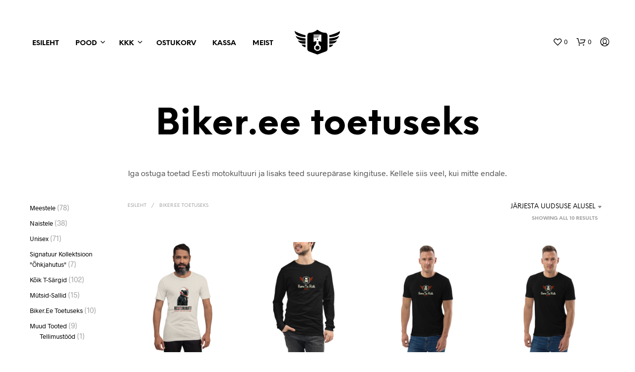

--- FILE ---
content_type: text/css
request_url: https://pood.biker.ee/wp-content/cache/asset-cleanup/css/item/shopkeeper-portfolio__includes__blocks__portfolio__assets__css__style-css-vfb951de35e42c227d790ea4ab0dab0227ee634fa.css
body_size: 426
content:
/*!/wp-content/plugins/shopkeeper-portfolio/includes/blocks/portfolio/assets/css/style.css*/.gbt_18_sk_portfolio.aligncenter .default_grid.items_per_row_2 h2.portfolio-title.hover-effect-title{font-size:22px;word-break:break-word;padding:30px 30px 5px}.gbt_18_sk_portfolio.aligncenter .default_grid.items_per_row_2 p.portfolio-categories.hover-effect-text{padding:0 30px 33px}.gbt_18_sk_portfolio.aligncenter .default_grid.items_per_row_2 .portfolio-box{position:relative!important;top:0!important;left:0!important}.gbt_18_sk_portfolio.aligncenter .default_grid.items_per_row_2 .portfolio-isotope{height:100%!important}@media all and (max-width:479px){.gbt_18_sk_portfolio.aligncenter .default_grid.items_per_row_2 .portfolio-box{width:100%;padding-bottom:100%}}.gbt_18_sk_portfolio.aligncenter .default_grid.items_per_row_3 h2.portfolio-title.hover-effect-title{font-size:20px;word-break:break-word;padding:40px 40px 5px}.gbt_18_sk_portfolio.aligncenter .default_grid.items_per_row_3 p.portfolio-categories.hover-effect-text{padding:0 40px 33px}.gbt_18_sk_portfolio.aligncenter .default_grid.items_per_row_4 h2.portfolio-title.hover-effect-title,.gbt_18_sk_portfolio.aligncenter .default_grid.items_per_row_5 h2.portfolio-title.hover-effect-title{font-size:18px;word-break:break-word;padding:10px}.gbt_18_sk_portfolio.aligncenter .default_grid.items_per_row_4 p.portfolio-categories.hover-effect-text,.gbt_18_sk_portfolio.aligncenter .default_grid.items_per_row_5 p.portfolio-categories.hover-effect-text{padding:0 10px 33px}.gbt_18_sk_portfolio .default_grid.items_per_row_2 .portfolio-box{position:relative!important;top:0!important;left:0!important;width:50%;padding-bottom:50%}.gbt_18_sk_portfolio .default_grid.items_per_row_2 .portfolio-isotope{height:100%!important;width:100%!important}.gbt_18_sk_portfolio.is-style-masonry_1 .portfolio-grid-items .portfolio-box:nth-child(1),.gbt_18_sk_portfolio.is-style-masonry_1 .portfolio-grid-items .portfolio-box:nth-child(8),.gbt_18_sk_portfolio.is-style-masonry_2 .portfolio-grid-items .portfolio-box:nth-child(3){width:100%}@media only screen and (min-width:30.063em){.gbt_18_sk_portfolio.is-style-masonry_1 .portfolio-grid-items .portfolio-box:nth-child(1),.gbt_18_sk_portfolio.is-style-masonry_1 .portfolio-grid-items .portfolio-box:nth-child(8),.gbt_18_sk_portfolio.is-style-masonry_2 .portfolio-grid-items .portfolio-box:nth-child(3){width:100%;padding-bottom:100%}}@media only screen and (min-width:56.3125em){.gbt_18_sk_portfolio.is-style-masonry_1 .portfolio-grid-items .portfolio-box:nth-child(1),.gbt_18_sk_portfolio.is-style-masonry_1 .portfolio-grid-items .portfolio-box:nth-child(8),.gbt_18_sk_portfolio.is-style-masonry_2 .portfolio-grid-items .portfolio-box:nth-child(3){width:66.6666666666%;padding-bottom:66.6666666666%}}@media only screen and (min-width:80em){.gbt_18_sk_portfolio.is-style-masonry_1 .portfolio-grid-items .portfolio-box:nth-child(1),.gbt_18_sk_portfolio.is-style-masonry_1 .portfolio-grid-items .portfolio-box:nth-child(8),.gbt_18_sk_portfolio.is-style-masonry_2 .portfolio-grid-items .portfolio-box:nth-child(3){width:50%;padding-bottom:50%}}@media only screen and (min-width:100.063em){.gbt_18_sk_portfolio.is-style-masonry_1 .portfolio-grid-items .portfolio-box:nth-child(1),.gbt_18_sk_portfolio.is-style-masonry_1 .portfolio-grid-items .portfolio-box:nth-child(8),.gbt_18_sk_portfolio.is-style-masonry_2 .portfolio-grid-items .portfolio-box:nth-child(3){width:40%;padding-bottom:40%}}.gbt_18_sk_portfolio.is-style-masonry_1 .portfolio-grid-items .portfolio-box:nth-child(2),.gbt_18_sk_portfolio.is-style-masonry_1 .portfolio-grid-items .portfolio-box:nth-child(7),.gbt_18_sk_portfolio.is-style-masonry_2 .portfolio-grid-items .portfolio-box:nth-child(8),.gbt_18_sk_portfolio.is-style-masonry_2 .portfolio-grid-items .portfolio-box:nth-child(13),.gbt_18_sk_portfolio.is-style-masonry_3 .portfolio-grid-items .portfolio-box:nth-child(3),.gbt_18_sk_portfolio.is-style-masonry_3 .portfolio-grid-items .portfolio-box:nth-child(8),.gbt_18_sk_portfolio.is-style-masonry_3 .portfolio-grid-items .portfolio-box:nth-child(11),.gbt_18_sk_portfolio.is-style-masonry_3 .portfolio-grid-items .portfolio-box:nth-child(14){width:100%}@media only screen and (min-width:30.063em){.gbt_18_sk_portfolio.is-style-masonry_1 .portfolio-grid-items .portfolio-box:nth-child(2),.gbt_18_sk_portfolio.is-style-masonry_1 .portfolio-grid-items .portfolio-box:nth-child(7),.gbt_18_sk_portfolio.is-style-masonry_2 .portfolio-grid-items .portfolio-box:nth-child(8),.gbt_18_sk_portfolio.is-style-masonry_2 .portfolio-grid-items .portfolio-box:nth-child(13),.gbt_18_sk_portfolio.is-style-masonry_3 .portfolio-grid-items .portfolio-box:nth-child(3),.gbt_18_sk_portfolio.is-style-masonry_3 .portfolio-grid-items .portfolio-box:nth-child(8),.gbt_18_sk_portfolio.is-style-masonry_3 .portfolio-grid-items .portfolio-box:nth-child(11),.gbt_18_sk_portfolio.is-style-masonry_3 .portfolio-grid-items .portfolio-box:nth-child(14){width:100%;padding-bottom:50%}}@media only screen and (min-width:56.3125em){.gbt_18_sk_portfolio.is-style-masonry_1 .portfolio-grid-items .portfolio-box:nth-child(2),.gbt_18_sk_portfolio.is-style-masonry_1 .portfolio-grid-items .portfolio-box:nth-child(7),.gbt_18_sk_portfolio.is-style-masonry_2 .portfolio-grid-items .portfolio-box:nth-child(8),.gbt_18_sk_portfolio.is-style-masonry_2 .portfolio-grid-items .portfolio-box:nth-child(13),.gbt_18_sk_portfolio.is-style-masonry_3 .portfolio-grid-items .portfolio-box:nth-child(3),.gbt_18_sk_portfolio.is-style-masonry_3 .portfolio-grid-items .portfolio-box:nth-child(8),.gbt_18_sk_portfolio.is-style-masonry_3 .portfolio-grid-items .portfolio-box:nth-child(11),.gbt_18_sk_portfolio.is-style-masonry_3 .portfolio-grid-items .portfolio-box:nth-child(14){width:66.6666666666%;padding-bottom:33.3333333333%}}@media only screen and (min-width:80em){.gbt_18_sk_portfolio.is-style-masonry_1 .portfolio-grid-items .portfolio-box:nth-child(2),.gbt_18_sk_portfolio.is-style-masonry_1 .portfolio-grid-items .portfolio-box:nth-child(7),.gbt_18_sk_portfolio.is-style-masonry_2 .portfolio-grid-items .portfolio-box:nth-child(8),.gbt_18_sk_portfolio.is-style-masonry_2 .portfolio-grid-items .portfolio-box:nth-child(13),.gbt_18_sk_portfolio.is-style-masonry_3 .portfolio-grid-items .portfolio-box:nth-child(3),.gbt_18_sk_portfolio.is-style-masonry_3 .portfolio-grid-items .portfolio-box:nth-child(8),.gbt_18_sk_portfolio.is-style-masonry_3 .portfolio-grid-items .portfolio-box:nth-child(11),.gbt_18_sk_portfolio.is-style-masonry_3 .portfolio-grid-items .portfolio-box:nth-child(14){width:50%;padding-bottom:25%}}@media only screen and (min-width:100.063em){.gbt_18_sk_portfolio.is-style-masonry_1 .portfolio-grid-items .portfolio-box:nth-child(2),.gbt_18_sk_portfolio.is-style-masonry_1 .portfolio-grid-items .portfolio-box:nth-child(7),.gbt_18_sk_portfolio.is-style-masonry_2 .portfolio-grid-items .portfolio-box:nth-child(8),.gbt_18_sk_portfolio.is-style-masonry_2 .portfolio-grid-items .portfolio-box:nth-child(13),.gbt_18_sk_portfolio.is-style-masonry_3 .portfolio-grid-items .portfolio-box:nth-child(3),.gbt_18_sk_portfolio.is-style-masonry_3 .portfolio-grid-items .portfolio-box:nth-child(8),.gbt_18_sk_portfolio.is-style-masonry_3 .portfolio-grid-items .portfolio-box:nth-child(11),.gbt_18_sk_portfolio.is-style-masonry_3 .portfolio-grid-items .portfolio-box:nth-child(14){width:40%;padding-bottom:20%}}

--- FILE ---
content_type: text/css
request_url: https://pood.biker.ee/wp-content/cache/asset-cleanup/css/item/hookmeup__public__assets__css__hmu-public-css-ve30d327a42361bbc76bc8c9ff59b26e4ec5ce73e.css
body_size: 11
content:
/*!/wp-content/plugins/hookmeup/public/assets/css/hmu-public.css*/.hookmeup-hook-preview{background:#FFFDE7;border:1px dashed #F8E71C;clear:both;color:#545454!important;font-size:12px!important;font-style:italic;padding:10px;margin:0;text-align:center;word-wrap:break-word}

--- FILE ---
content_type: text/css
request_url: https://pood.biker.ee/wp-content/cache/asset-cleanup/css/item/printful-shipping-for-woocommerce__includes__-__assets__css__size-guide-css-vb78c68dd9671c5f55bb5ca37361ed91b1dab6f34.css
body_size: 641
content:
/*!/wp-content/plugins/printful-shipping-for-woocommerce/includes/../assets/css/size-guide.css*/.pf-size-guide-modal-wrapper{position:fixed;z-index:2147483648;padding:20px;top:0;width:100%;height:100%;left:0;background:rgb(0 0 0 / .6);box-sizing:border-box}.pf-size-guide-modal{background-color:#fff;width:100%;height:100%;max-width:900px;overflow:hidden;overflow-y:auto;position:relative;margin:auto}.pf-size-guide-modal__close{height:30px;width:30px;cursor:pointer;border:0;background:0 0;padding:0;-webkit-appearance:none;float:right;background:none!important}.pf-size-guide-modal__header{width:100%;box-sizing:border-box;padding:15px}.pf-size-guide-modal__title{float:left;font-weight:700;margin:0;clear:none}.pf-size-guide-modal__close img{height:30px;width:30px}.pf-size-guide-modal__content{padding:15px}.pf-size-guide-modal__content h4{margin:24px 0 16px}.pf-size-guide-modal__content p{margin:0 0 10px}.pf-size-guide-modal-size-chart{overflow-x:auto}.pf-product-size-guide__tabs{white-space:nowrap}.pf-product-size-guide__tabs,.pf-size-guide-modal-size-chart__tabs{list-style:none;padding:0;margin:0;box-shadow:inset 0 -1px 0 0 #E5E5E5}.pf-product-size-guide__tab{cursor:pointer;vertical-align:bottom;margin-right:8px;display:inline-block;padding:12px 16px;border:1px solid #F8F8F8;border-bottom:1px solid #E5E5E5}.pf-product-size-guide__tab.pf-product-size-guide__tab--active{border:solid 1px #E5E5E5;border-bottom:none}.pf-size-guide-modal-size-chart__tab{font-size:15px;font-weight:700;border:solid 1px #fff0;cursor:pointer;vertical-align:bottom;margin-right:8px;display:inline-block;padding:12px 8px;text-transform:capitalize}.pf-size-guide-modal-size-chart__tab.pf-size-guide-modal-size-chart__tab--active{box-shadow:inset 0 -3px #222;font-weight:700}.pf-size-guide-modal-measurements{padding:15px 0}.pf-size-guide-modal-measurements__description{float:left;width:65%;position:relative}.pf-size-guide-modal-measurements__image{position:relative;width:35%;padding:5px;text-align:center;float:left}@media only screen and (max-width:960px){.pf-size-guide-modal-measurements__image,.pf-size-guide-modal-measurements__description{float:none;display:block;width:100%}.pf-product-size-guide__tabs{overflow-x:scroll}}.pf-size-guide-modal-size-chart__table{border-collapse:collapse;width:100%;overflow-x:auto}.pf-size-guide-modal-size-chart__table thead{text-transform:uppercase;font-weight:700}.pf-size-guide-modal-size-chart__table tr{border:none;border-collapse:collapse}.pf-size-guide-modal-size-chart__table td{border:none;border-bottom:1px solid #E5E5E5;font-size:16px;text-transform:uppercase;padding:12px 8px}.pf-size-guide-modal-clear{clear:both}

--- FILE ---
content_type: application/javascript
request_url: https://pood.biker.ee/wp-content/cache/asset-cleanup/js/item/printful-shipping-for-woocommerce__includes__-__assets__js__product-size-guide-js-v00b70c1666c74c2d3d4520f248ae6539bd444d5a.js
body_size: 3164
content:
/*!/wp-content/plugins/printful-shipping-for-woocommerce/includes/../assets/js/product-size-guide.js*/
var Printful_Product_Size_Guide;(function(){'use strict';Printful_Product_Size_Guide={modal:null,modalContentNode:null,modalBodyNode:null,sizeChartNode:null,sizeGuideData:null,translatedUnitNames:null,onSizeGuideClick:function(){if(!window.pfGlobal||!window.pfGlobal.sg_data_raw){return}
this.sizeGuideData=JSON.parse(window.pfGlobal.sg_data_raw);this.translatedUnitNames={};if(window.pfGlobal&&window.pfGlobal.sg_unit_translations){this.translatedUnitNames=JSON.parse(window.pfGlobal.sg_unit_translations)}
document.body.appendChild(this.createModal())},closeModal:function(){this.removeNode(this.sizeChartNode);this.removeNode(this.modalContentNode);this.removeNode(this.modalBodyNode);this.removeNode(this.modal);this.sizeChartNode=null;this.modalContentNode=null;this.modalBodyNode=null;this.modal=null},createModal:function(){this.closeModal();this.modal=this.buildEl('div','pf-size-guide-modal-wrapper');this.modalBodyNode=this.buildEl('div','pf-size-guide-modal');this.modalBodyNode.style.color=this.getTextColor();this.modalBodyNode.style.backgroundColor=this.getBackGroundColor();this.modalBodyNode.appendChild(this.buildModalHeader());this.renderModalContent(Printful_Product_Size_Guide.TAB_TYPE_PERSON);this.modal.appendChild(this.modalBodyNode);return this.modal},buildEl:function(tagName,className,attributes){attributes=attributes||{};var el=document.createElement(tagName);if(className){el.className=className}
if(attributes.id){el.setAttribute('id',attributes.id)}
if(attributes.innerHTML){el.innerHTML=attributes.innerHTML}
if(attributes.src){el.setAttribute('src',attributes.src)}
if(attributes.onclick){el.onclick=attributes.onclick}
if(['td','h1','h2','h3','h4','h5','h6','p'].indexOf(tagName)>-1){el.style.backgroundColor=this.getBackGroundColor();el.style.color=this.getTextColor()}
return el},removeNode:function(node){if(node&&node.parentNode&&node.parentNode.tagName){node.parentNode.removeChild(node)}},renderModalContent:function(activeTabType){this.removeNode(this.modalContentNode);this.modalContentNode=this.buildEl('div','pf-size-guide-modal__content');var tabData=this.getSizeGuideDataForTab(activeTabType),tabTitle=this.getTabTitle(activeTabType);this.modalContentNode.appendChild(this.buildSizeGuideTabsNode(activeTabType));this.modalContentNode.appendChild(this.buildTabContent(tabData,tabTitle));this.modalBodyNode.appendChild(this.modalContentNode)},getSizeGuideDataForTab:function(tabType){if(tabType===Printful_Product_Size_Guide.TAB_TYPE_PERSON){return this.sizeGuideData.modelMeasurements}
if(tabType===Printful_Product_Size_Guide.TAB_TYPE_PRODUCT){return this.sizeGuideData.productMeasurements}
return{}},getTabTitle:function(tabType){if(tabType===Printful_Product_Size_Guide.TAB_TYPE_PERSON){return window.pfGlobal&&window.pfGlobal.sg_tab_title_person?window.pfGlobal.sg_tab_title_person:'Measure yourself'}
return window.pfGlobal&&window.pfGlobal.sg_tab_title_product?window.pfGlobal.sg_tab_title_product:'Product measurements'},renderSizeChart:function(measurementData,selectedUnit){if(this.sizeChartNode){this.removeNode(this.sizeChartNode.firstChild)}else{this.sizeChartNode=this.buildEl('div','pf-size-guide-modal-size-chart')}
this.sizeChartNode.appendChild(this.buildSizeChartBlock(measurementData,selectedUnit))},buildModalHeader:function(){var title=window.pfGlobal&&window.pfGlobal.sg_modal_title?window.pfGlobal.sg_modal_title:'Size guide',wrapper=this.buildEl('div','pf-size-guide-modal__header');wrapper.appendChild(this.buildEl('h4','pf-size-guide-modal__title',{innerHTML:title}));var closeBtn=this.buildEl('button','pf-size-guide-modal__close'),img=this.buildEl('img');img.src="[data-uri]";closeBtn.appendChild(img);closeBtn.onclick=(this.closeModal).bind(this);wrapper.appendChild(closeBtn);wrapper.append(this.buildEl('div','pf-size-guide-modal-clear'));return wrapper},buildSizeGuideTabsNode:function(activeTabType){var tabs=this.buildEl('ul','pf-product-size-guide__tabs');tabs.appendChild(this.buildSizeGuideTabNode(this.getTabTitle(Printful_Product_Size_Guide.TAB_TYPE_PERSON),Printful_Product_Size_Guide.TAB_TYPE_PERSON,activeTabType));tabs.appendChild(this.buildSizeGuideTabNode(this.getTabTitle(Printful_Product_Size_Guide.TAB_TYPE_PRODUCT),Printful_Product_Size_Guide.TAB_TYPE_PRODUCT,activeTabType));return tabs},buildSizeGuideTabNode:function(title,type,activeType){var className='pf-product-size-guide__tab';if(type===activeType){className+=' pf-product-size-guide__tab--active'}
var tab=this.buildEl('li',className,{innerHTML:title,onclick:(this.renderModalContent).bind(this,type)});if(type===activeType){tab.style.backgroundColor=this.getTabBackGroundColor(!0)}else{tab.style.backgroundColor=this.getTabBackGroundColor(!1)}
return tab},buildTabContent:function(measurementData,title){measurementData=measurementData||{};var node=this.buildEl('div');node.appendChild(this.buildEl('h4',null,{innerHTML:title}));if(measurementData.hasOwnProperty('description')){node.appendChild(this.buildEl('div',null,{innerHTML:measurementData.description}))}
node.appendChild(this.buildDescriptionBlock(measurementData));this.renderSizeChart(measurementData);node.appendChild(this.sizeChartNode);return node},buildDescriptionBlock:function(measurementData){var node=this.buildEl('div','pf-size-guide-modal-measurements');if(measurementData.hasOwnProperty('imageUrl')&&measurementData.imageUrl){var measurementImgNode=this.buildEl('div','pf-size-guide-modal-measurements__image');measurementImgNode.appendChild(this.buildEl('img',null,{src:measurementData.imageUrl}));if(measurementData.hasOwnProperty('modelDescription')){measurementImgNode.appendChild(this.buildEl('div',null,{innerHTML:measurementData.modelDescription}))}
node.appendChild(measurementImgNode)}
if(measurementData.hasOwnProperty('imageDescription')){node.appendChild(this.buildEl('div','pf-size-guide-modal-measurements__description',{innerHTML:measurementData.imageDescription}))}
node.append(this.buildEl('div','pf-size-guide-modal-clear'));return node},buildSizeChartBlock:function(measurementData,selectedUnit){var node=this.buildEl('div');if(!measurementData.hasOwnProperty('sizeTableRows')||measurementData.sizeTableRows.length<1){return node}
var sizeRows=measurementData.sizeTableRows,availableUnits=this.getUniqueUnits(sizeRows);selectedUnit=selectedUnit||this.getDefaultUnit(availableUnits);node.appendChild(this.buildSizeChartTabsNode(measurementData,availableUnits,selectedUnit));var wrapper=this.buildEl('div');wrapper.style.overflowX='auto';wrapper.appendChild(this.buildSizeChartTable(this.getSortedChartRows(sizeRows,selectedUnit)));node.appendChild(wrapper);return node},buildSizeChartTabsNode:function(measurementData,availableUnits,selectedUnit){availableUnits=availableUnits||[];var tabsNode=this.buildEl('ul','pf-size-guide-modal-size-chart__tabs');availableUnits.map((function(item){var className='pf-size-guide-modal-size-chart__tab';if(item.key===selectedUnit){className+=' pf-size-guide-modal-size-chart__tab--active'}
tabsNode.appendChild(this.buildEl('li',className,{innerHTML:item.title,onclick:(this.renderSizeChart).bind(this,measurementData,item.key)}))}).bind(this));return tabsNode},buildSizeChartTable:function(rows){var tableNode=this.buildEl('table','pf-size-guide-modal-size-chart__table'),availableSizes=this.sizeGuideData.availableSizes;var tableHeader=this.buildEl('thead'),tableHeaderRow=this.buildEl('tr');var tableHeaderRowText=window.pfGlobal&&window.pfGlobal.sg_table_header_size?window.pfGlobal.sg_table_header_size:'Size';tableHeaderRow.appendChild(this.buildEl('td',null,{innerHTML:tableHeaderRowText}));rows.map((function(row){tableHeaderRow.appendChild(this.buildEl('td',null,{innerHTML:row.title}))}).bind(this));tableHeader.appendChild(tableHeaderRow);tableNode.appendChild(tableHeader);var tableBody=this.buildEl('tbody');availableSizes.map((function(size){var tableBodyRow=this.buildEl('tr');tableBodyRow.appendChild(this.buildEl('td',null,{innerHTML:size}));rows.map((function(row){tableBodyRow.appendChild(this.buildEl('td',null,{innerHTML:row.sizes[size]||''}))}).bind(this));tableBody.appendChild(tableBodyRow)}).bind(this));tableNode.appendChild(tableBody);return tableNode},getSortedChartRows:function(sizeTableRows,selectedUnit){return sizeTableRows.filter(function(row){return row.unit===selectedUnit}).map((function(row){var sizes={};for(var k in row.sizes){if(!row.sizes.hasOwnProperty(k)){continue}
sizes[k]=row.sizes[k].map((function(size){if(row.unit===Printful_Product_Size_Guide.UNIT_INCH){return this.convertToFraction(size)}else{return size.toFixed(1)}}).bind(this)).join(' - ')}
return{title:row.title,sizes:sizes}}).bind(this))},convertToFraction:function(value){var split=String(value).split('.'),integer=parseInt(split[0],10);if(!split[1]){return value}
var decimal=parseFloat('0.'+split[1]),fraction=0;for(var fra in Printful_Product_Size_Guide.FRACTION_MAP){var compareValue=Printful_Product_Size_Guide.FRACTION_MAP[fra];if(decimal<compareValue){fraction=fra;break}}
if(fraction===0&&integer){integer++;fraction=''}
return(integer>0?integer+' ':'')+fraction},getUniqueUnits:function(sizeTableRows){var uniqueUnits={};sizeTableRows.map(function(row){if(!uniqueUnits.hasOwnProperty(row.unit)){uniqueUnits[row.unit]=row.unitName}});var units=[];for(var i in uniqueUnits){if(uniqueUnits.hasOwnProperty(i)){units.push({key:i,title:this.getTranslatedUnitName(i,uniqueUnits[i])})}}
return units},getTranslatedUnitName:function(unit,defaultValue){if(this.translatedUnitNames[unit]){return this.translatedUnitNames[unit]}
return defaultValue},getBackGroundColor:function(){return window.pfGlobal&&window.pfGlobal.sg_modal_background_color?window.pfGlobal.sg_modal_background_color:'#FFF'},getTextColor:function(){return window.pfGlobal&&window.pfGlobal.sg_modal_text_color?window.pfGlobal.sg_modal_text_color:'#000'},getTabBackGroundColor:function(isActive){if(isActive){return window.pfGlobal&&window.pfGlobal.sg_active_tab_background_color?window.pfGlobal.sg_active_tab_background_color:'#FFF'}
return window.pfGlobal&&window.pfGlobal.sg_tab_background_color?window.pfGlobal.sg_tab_background_color:'#EEE'},getDefaultUnit:function(availableUnits){availableUnits=availableUnits||[];var uniqueUnitTypes=availableUnits.map(function(item){return item.key});var defaultUnit=uniqueUnitTypes[0];if(window.pfGlobal&&window.pfGlobal.sg_primary_unit&&uniqueUnitTypes.indexOf(window.pfGlobal.sg_primary_unit)>-1){return window.pfGlobal.sg_primary_unit}
return defaultUnit}};Printful_Product_Size_Guide.TAB_TYPE_PERSON='person';Printful_Product_Size_Guide.TAB_TYPE_PRODUCT='product';Printful_Product_Size_Guide.UNIT_INCH='inch';Printful_Product_Size_Guide.FRACTION_MAP={' ':0.0625,'⅛':0.187,'¼':0.3125,'⅜':0.4375,'½':0.5625,'⅝':0.6875,'¾':0.8125,'⅞':0.9375}})()
;

--- FILE ---
content_type: application/javascript
request_url: https://pood.biker.ee/wp-content/cache/asset-cleanup/js/item/yaymail__assets__scripts__notice-js-vb7cdd36266cd2201cd857321d9c83b57716a1069.js
body_size: 182
content:
/*!/wp-content/plugins/yaymail/assets/scripts/notice.js*/
jQuery(document).ready(function(){jQuery('#yaymail-suggest-addons-notice .yaymail-dismiss-suggest-addons-notice').on('click',function(){jQuery('#yaymail-suggest-addons-notice .notice-dismiss').trigger('click')},);jQuery('#yaymail-suggest-addons-notice .yaymail-see-addons').on('click',function(){jQuery('#yaymail-suggest-addons-notice .notice-dismiss').trigger('click')});jQuery('#yaymail-upgrade-notice .yaymail-dismiss-upgrade-notice').on('click',function(){jQuery('#yaymail-upgrade-notice .notice-dismiss').trigger('click')});jQuery('#yaymail-upgrade-notice .yaymail-upgrade-pro').on('click',function(){jQuery('#yaymail-upgrade-notice .notice-dismiss').trigger('click')});jQuery(document).on('click','#yaymail-suggest-addons-notice .notice-dismiss',function(){handleDismiss()});jQuery(document).on('click','#yaymail-upgrade-notice .notice-dismiss',function(){handleDismiss(!0)});function handleDismiss(isUpgrade=!1){jQuery.ajax({dataType:'json',url:yaymail_notice.admin_ajax,type:'post',data:{action:isUpgrade?'yaymail_dismiss_upgrade_notice':'yaymail_dismiss_suggest_addons_notice',nonce:yaymail_notice.nonce,},}).done(function(result){if(result.success){console.log('success hide notice')}else{console.log('Error',result.message)}}).fail(function(res){console.log(res.responseText)})}})
;

--- FILE ---
content_type: application/javascript
request_url: https://pood.biker.ee/wp-content/cache/asset-cleanup/js/item/shopkeeper__js__public__wc-shop-products-ajax-load-js-v64aeba94a24d72126bd2ccba3f302635002bdc2b.js
body_size: 738
content:
/*!/wp-content/themes/shopkeeper/js/public/wc-shop-products-ajax-load.js*/
jQuery(function($){"use strict";var pagination_type=getbowtied_scripts_vars.shop_pagination_type;var load_more_text=getbowtied_scripts_vars.ajax_load_more_locale;var load_more_loading_text=getbowtied_scripts_vars.ajax_loading_locale;var no_more_items_text=getbowtied_scripts_vars.ajax_no_more_items_locale;if(pagination_type=='load_more_button'||pagination_type=='infinite_scroll'){if($('.woocommerce-pagination').length&&$('body').hasClass('archive')){$('.woocommerce-pagination').before('<div class="getbowtied_ajax_load_button"><a getbowtied_ajax_load_more_processing="0">'+load_more_text+'</a></div>');if(pagination_type=='infinite_scroll'){$('.getbowtied_ajax_load_button').addClass('getbowtied_ajax_load_more_hidden')}
if($('.woocommerce-pagination a.next').length==0){$('.getbowtied_ajax_load_button').addClass('getbowtied_ajax_load_more_hidden')}
$('.woocommerce-pagination').hide()}
$('body').on('click','.getbowtied_ajax_load_button a',function(e){e.preventDefault();if($('.woocommerce-pagination a.next').length){$('.getbowtied_ajax_load_button a').attr('getbowtied_ajax_load_more_processing',1);var href=$('.woocommerce-pagination a.next').attr('href');$('.getbowtied_ajax_load_button').fadeOut(200,function(){$('.woocommerce-pagination').before('<div class="getbowtied_ajax_load_more_loader"><span>'+load_more_loading_text+'</span></div>')});$.get(href,function(response){$('.woocommerce-pagination').html($(response).find('.woocommerce-pagination').html());var i=0;$(response).find('.site-content ul.products > li').each(function(){i++;$(this).addClass("ajax-loaded delay-"+i);$('.site-content ul.products > li:last').after($(this))});$('.getbowtied_ajax_load_more_loader').fadeOut(200,function(){$('.getbowtied_ajax_load_button').fadeIn(200);$('.getbowtied_ajax_load_button a').attr('getbowtied_ajax_load_more_processing',0)});setTimeout(function(){$('.getbowtied_ajax_load_more_loader').remove()},250);$(document).trigger('post-load');setTimeout(function(){$('.site-content ul.products > li').each(function(){var image=$(this).find('.product_thumbnail > img.jetpack-lazy-image');if(image){if(image.attr('data-lazy-srcset')){image.attr('srcset',image.attr('data-lazy-srcset'))}else{image.attr('srcset',image.attr('src'))}}});$('.site-content ul.products > li.hidden').removeClass('hidden').addClass('animate')},500);if($('.woocommerce-pagination a.next').length==0){$('.getbowtied_ajax_load_button').addClass('finished').removeClass('getbowtied_ajax_load_more_hidden');$('.getbowtied_ajax_load_button a').show().html(no_more_items_text).addClass('disabled')}})}else{$('.getbowtied_ajax_load_button').addClass('finished').removeClass('getbowtied_ajax_load_more_hidden');$('.getbowtied_ajax_load_button a').show().html(no_more_items_text).addClass('disabled')}})}
if(pagination_type=='infinite_scroll'){var buffer_pixels=Math.abs(0);$(window).on('scroll',function(){if($('.site-content ul.products:not(.product-categories)').length){var a=$('.site-content ul.products:not(.product-categories)').offset().top+$('.site-content ul.products:not(.product-categories)').outerHeight();var b=a-$(window).scrollTop();if((b-buffer_pixels)<$(window).height()){if($('.getbowtied_ajax_load_button a').attr('getbowtied_ajax_load_more_processing')==0){$('.getbowtied_ajax_load_button a').trigger('click')}}}})}
$('section.related.products').addClass('mobile-columns-'+getbowtied_scripts_vars.mobile_product_columns);$('section.upsells.products').addClass('mobile-columns-'+getbowtied_scripts_vars.mobile_product_columns)})
;

--- FILE ---
content_type: image/svg+xml
request_url: https://pood.biker.ee/wp-content/uploads/2022/01/biker.shop_logo_winged.svg
body_size: 1195
content:
<?xml version="1.0" encoding="UTF-8"?> <svg xmlns="http://www.w3.org/2000/svg" xmlns:xlink="http://www.w3.org/1999/xlink" id="Group_8" data-name="Group 8" width="575.712" height="315.121" viewBox="0 0 575.712 315.121"><defs><clipPath id="clip-path"><rect id="Rectangle_2" data-name="Rectangle 2" width="575.712" height="315.121" fill="none"></rect></clipPath></defs><g id="Group_7" data-name="Group 7" clip-path="url(#clip-path)"><path id="Path_36" data-name="Path 36" d="M288.243.14,287.751.2c-2.183.342-3.785,1.97-6.262,4.081q-47.907,34.865-92.1,33.805c-13.342.013-29.026,11.169-28.509,38.645V248.648q1.641,19.383,25.41,28.089l101.457,37.825,0,.379.5-.19.505.19v-.379L390.22,276.737q23.77-8.707,25.411-28.089V76.727c.517-27.476-15.168-38.632-28.508-38.645q-44.188,1.061-92.1-33.805C292.549,2.166,290.94.538,288.758.2Zm0,0-.489-.012,0,.068Zm.516-.012-.516.012.515.056Z"></path><path id="Path_37" data-name="Path 37" d="M288.243.14,287.751.2c-2.183.342-3.785,1.97-6.262,4.081q-47.907,34.865-92.1,33.805c-13.342.013-29.026,11.169-28.509,38.645V248.648q1.641,19.383,25.41,28.089l101.457,37.825,0,.379.5-.19.505.19v-.379L390.22,276.737q23.77-8.707,25.411-28.089V76.727c.517-27.476-15.168-38.632-28.508-38.645q-44.188,1.061-92.1-33.805C292.549,2.166,290.94.538,288.758.2Zm0,0-.489-.012,0,.068Zm.516-.012-.516.012.515.056Z" fill="none" stroke="#534e3e" stroke-width="0.25"></path><path id="Path_38" data-name="Path 38" d="M0,13.467c.035,61.365,74.366,77.3,137.032,79.979,0,0,.1-10.994,0-24.609C119.947,67.906,21.072,35.352,0,13.467"></path><path id="Path_39" data-name="Path 39" d="M137.032,138.562v-28.71S42.11,100.807,14.534,77.04c4.435,33.81,47.211,66.364,122.5,61.522"></path><path id="Path_40" data-name="Path 40" d="M41.525,134.869c16.335,45.707,77.343,43.283,95.507,43.066V143.072s-56.381,7.721-95.507-8.2"></path><path id="Path_41" data-name="Path 41" d="M88.364,187.041c5.259,25.281,48.668,35.6,48.668,35.6V189.831s-34.643.326-48.668-2.79"></path><path id="Path_42" data-name="Path 42" d="M575.712,13.467c-21.073,21.885-119.947,54.439-137.031,55.37-.1,13.615,0,24.609,0,24.609,62.665-2.682,137-18.614,137.031-79.979"></path><path id="Path_43" data-name="Path 43" d="M438.681,138.562c75.287,4.842,118.063-27.712,122.5-61.522-27.576,23.767-122.5,32.812-122.5,32.812Z"></path><path id="Path_44" data-name="Path 44" d="M438.681,143.071v34.863c18.164.217,79.171,2.641,95.507-43.066-39.126,15.924-95.507,8.2-95.507,8.2"></path><path id="Path_45" data-name="Path 45" d="M438.681,189.831v32.813s43.408-10.322,48.668-35.6c-14.025,3.116-48.668,2.79-48.668,2.79"></path><path id="Path_46" data-name="Path 46" d="M263.175,227.949a25.576,25.576,0,1,1,25.574,25.865,25.722,25.722,0,0,1-25.574-25.865m59.834,21.528a4.124,4.124,0,0,0,3.118,1.353,3.728,3.728,0,0,0,3.934-3.482V207.555a3.729,3.729,0,0,0-3.934-3.482,4.167,4.167,0,0,0-2.951,1.179v-.184s-21.181-19.867-21.64-37.8c0,0,.127-14.655,0-19.9,11.8-2.781,25.6,1.553,30.493,4.974,1.42.723,4.858-.468,5.9-1.989V61.812H238.584V73.75h72.788a2.985,2.985,0,0,1,0,5.969H238.584v9.949H297.6a2.985,2.985,0,0,1,0,5.969H238.584v54.716c1.043,1.521,4.481,2.712,5.9,1.989,4.89-3.421,18.69-7.755,30.492-4.974-.127,5.241,0,19.9,0,19.9-.459,17.937-21.64,37.8-21.64,37.8v.184a4.163,4.163,0,0,0-2.95-1.179,3.73,3.73,0,0,0-3.935,3.482v39.793a3.729,3.729,0,0,0,3.935,3.482,4.063,4.063,0,0,0,3.349-1.652l1.2,1.016a40.1,40.1,0,0,0,68.072-.717M280.88,120.507a7.87,7.87,0,1,1,7.869,7.959,7.913,7.913,0,0,1-7.869-7.959" fill="#fff"></path></g></svg> 

--- FILE ---
content_type: image/svg+xml
request_url: https://pood.biker.ee/wp-content/uploads/2022/01/biker.shop_logo_winged_white-1.svg
body_size: 1153
content:
<?xml version="1.0" encoding="UTF-8"?> <svg xmlns="http://www.w3.org/2000/svg" xmlns:xlink="http://www.w3.org/1999/xlink" width="575.712" height="315.121" viewBox="0 0 575.712 315.121"><defs><clipPath id="clip-path"><rect id="Rectangle_2" data-name="Rectangle 2" width="575.712" height="315.121" fill="#cecece"></rect></clipPath></defs><g id="Group_7" data-name="Group 7" clip-path="url(#clip-path)"><path id="Path_36" data-name="Path 36" d="M288.243.14,287.751.2c-2.183.342-3.785,1.97-6.262,4.081q-47.907,34.865-92.1,33.805c-13.342.013-29.026,11.169-28.509,38.645V248.648q1.641,19.383,25.41,28.089l101.457,37.825,0,.379.5-.19.505.19v-.379L390.22,276.737q23.77-8.707,25.411-28.089V76.727c.517-27.476-15.168-38.632-28.508-38.645q-44.188,1.061-92.1-33.805C292.549,2.166,290.94.538,288.758.2Zm0,0-.489-.012,0,.068Zm.516-.012-.516.012.515.056Z" fill="#cecece"></path><path id="Path_37" data-name="Path 37" d="M288.243.14,287.751.2c-2.183.342-3.785,1.97-6.262,4.081q-47.907,34.865-92.1,33.805c-13.342.013-29.026,11.169-28.509,38.645V248.648q1.641,19.383,25.41,28.089l101.457,37.825,0,.379.5-.19.505.19v-.379L390.22,276.737q23.77-8.707,25.411-28.089V76.727c.517-27.476-15.168-38.632-28.508-38.645q-44.188,1.061-92.1-33.805C292.549,2.166,290.94.538,288.758.2Zm0,0-.489-.012,0,.068Zm.516-.012-.516.012.515.056Z" fill="#fff"></path><path id="Path_38" data-name="Path 38" d="M0,13.467c.035,61.365,74.366,77.3,137.032,79.979,0,0,.1-10.994,0-24.609C119.947,67.906,21.072,35.352,0,13.467" fill="#fff"></path><path id="Path_39" data-name="Path 39" d="M137.032,138.562v-28.71S42.11,100.807,14.534,77.04c4.435,33.81,47.211,66.364,122.5,61.522" fill="#fff"></path><path id="Path_40" data-name="Path 40" d="M41.525,134.869c16.335,45.707,77.343,43.283,95.507,43.066V143.072s-56.381,7.721-95.507-8.2" fill="#fff"></path><path id="Path_41" data-name="Path 41" d="M88.364,187.041c5.259,25.281,48.668,35.6,48.668,35.6V189.831s-34.643.326-48.668-2.79" fill="#fff"></path><path id="Path_42" data-name="Path 42" d="M575.712,13.467c-21.073,21.885-119.947,54.439-137.031,55.37-.1,13.615,0,24.609,0,24.609,62.665-2.682,137-18.614,137.031-79.979" fill="#fff"></path><path id="Path_43" data-name="Path 43" d="M438.681,138.562c75.287,4.842,118.063-27.712,122.5-61.522-27.576,23.767-122.5,32.812-122.5,32.812Z" fill="#fff"></path><path id="Path_44" data-name="Path 44" d="M438.681,143.071v34.863c18.164.217,79.171,2.641,95.507-43.066-39.126,15.924-95.507,8.2-95.507,8.2" fill="#fff"></path><path id="Path_45" data-name="Path 45" d="M438.681,189.831v32.813s43.408-10.322,48.668-35.6c-14.025,3.116-48.668,2.79-48.668,2.79" fill="#fff"></path><path id="Path_46" data-name="Path 46" d="M263.175,227.949a25.576,25.576,0,1,1,25.574,25.865,25.722,25.722,0,0,1-25.574-25.865m59.834,21.528a4.124,4.124,0,0,0,3.118,1.353,3.728,3.728,0,0,0,3.934-3.482V207.555a3.729,3.729,0,0,0-3.934-3.482,4.167,4.167,0,0,0-2.951,1.179v-.184s-21.181-19.867-21.64-37.8c0,0,.127-14.655,0-19.9,11.8-2.781,25.6,1.553,30.493,4.974,1.42.723,4.858-.468,5.9-1.989V61.812H238.584V73.75h72.788a2.985,2.985,0,0,1,0,5.969H238.584v9.949H297.6a2.985,2.985,0,0,1,0,5.969H238.584v54.716c1.043,1.521,4.481,2.712,5.9,1.989,4.89-3.421,18.69-7.755,30.492-4.974-.127,5.241,0,19.9,0,19.9-.459,17.937-21.64,37.8-21.64,37.8v.184a4.163,4.163,0,0,0-2.95-1.179,3.73,3.73,0,0,0-3.935,3.482v39.793a3.729,3.729,0,0,0,3.935,3.482,4.063,4.063,0,0,0,3.349-1.652l1.2,1.016a40.1,40.1,0,0,0,68.072-.717M280.88,120.507a7.87,7.87,0,1,1,7.869,7.959,7.913,7.913,0,0,1-7.869-7.959"></path></g></svg> 